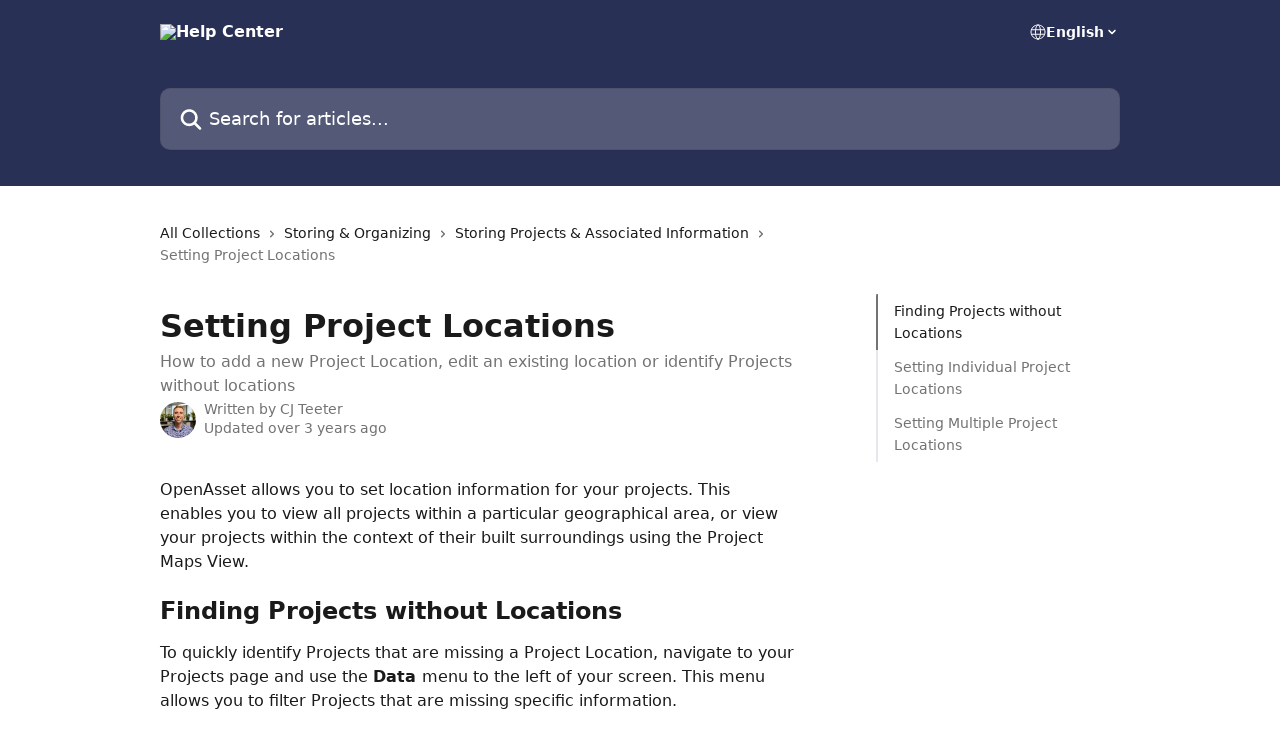

--- FILE ---
content_type: text/html; charset=utf-8
request_url: https://success.openasset.com/en/articles/3045955-setting-project-locations
body_size: 15561
content:
<!DOCTYPE html><html lang="en"><head><meta charSet="utf-8" data-next-head=""/><title data-next-head="">Setting Project Locations | Help Center</title><meta property="og:title" content="Setting Project Locations | Help Center" data-next-head=""/><meta name="twitter:title" content="Setting Project Locations | Help Center" data-next-head=""/><meta property="og:description" content="How to add a new Project Location, edit an existing location or identify Projects without locations" data-next-head=""/><meta name="twitter:description" content="How to add a new Project Location, edit an existing location or identify Projects without locations" data-next-head=""/><meta name="description" content="How to add a new Project Location, edit an existing location or identify Projects without locations" data-next-head=""/><meta property="og:type" content="article" data-next-head=""/><meta name="robots" content="all" data-next-head=""/><meta name="viewport" content="width=device-width, initial-scale=1" data-next-head=""/><link href="https://intercom.help/openasset/assets/favicon" rel="icon" data-next-head=""/><link rel="canonical" href="https://success.openasset.com/en/articles/3045955-setting-project-locations" data-next-head=""/><link rel="alternate" href="https://success.openasset.com/en/articles/3045955-setting-project-locations" hrefLang="en" data-next-head=""/><link rel="alternate" href="https://success.openasset.com/de/articles/3045955-projektstandorte-festlegen" hrefLang="de" data-next-head=""/><link rel="alternate" href="https://success.openasset.com/es/articles/3045955-establecer-las-ubicaciones-de-los-proyectos" hrefLang="es" data-next-head=""/><link rel="alternate" href="https://success.openasset.com/en/articles/3045955-setting-project-locations" hrefLang="x-default" data-next-head=""/><link nonce="45TuabiMEhWbfzftUxgbMpaHvh4pQWEa+ifeksNfSgQ=" rel="preload" href="https://static.intercomassets.com/_next/static/css/3141721a1e975790.css" as="style"/><link nonce="45TuabiMEhWbfzftUxgbMpaHvh4pQWEa+ifeksNfSgQ=" rel="stylesheet" href="https://static.intercomassets.com/_next/static/css/3141721a1e975790.css" data-n-g=""/><noscript data-n-css="45TuabiMEhWbfzftUxgbMpaHvh4pQWEa+ifeksNfSgQ="></noscript><script defer="" nonce="45TuabiMEhWbfzftUxgbMpaHvh4pQWEa+ifeksNfSgQ=" nomodule="" src="https://static.intercomassets.com/_next/static/chunks/polyfills-42372ed130431b0a.js"></script><script defer="" src="https://static.intercomassets.com/_next/static/chunks/7506.a4d4b38169fb1abb.js" nonce="45TuabiMEhWbfzftUxgbMpaHvh4pQWEa+ifeksNfSgQ="></script><script src="https://static.intercomassets.com/_next/static/chunks/webpack-bddfdcefc2f9fcc5.js" nonce="45TuabiMEhWbfzftUxgbMpaHvh4pQWEa+ifeksNfSgQ=" defer=""></script><script src="https://static.intercomassets.com/_next/static/chunks/framework-1f1b8d38c1d86c61.js" nonce="45TuabiMEhWbfzftUxgbMpaHvh4pQWEa+ifeksNfSgQ=" defer=""></script><script src="https://static.intercomassets.com/_next/static/chunks/main-867d51f9867933e7.js" nonce="45TuabiMEhWbfzftUxgbMpaHvh4pQWEa+ifeksNfSgQ=" defer=""></script><script src="https://static.intercomassets.com/_next/static/chunks/pages/_app-48cb5066bcd6f6c7.js" nonce="45TuabiMEhWbfzftUxgbMpaHvh4pQWEa+ifeksNfSgQ=" defer=""></script><script src="https://static.intercomassets.com/_next/static/chunks/d0502abb-aa607f45f5026044.js" nonce="45TuabiMEhWbfzftUxgbMpaHvh4pQWEa+ifeksNfSgQ=" defer=""></script><script src="https://static.intercomassets.com/_next/static/chunks/6190-ef428f6633b5a03f.js" nonce="45TuabiMEhWbfzftUxgbMpaHvh4pQWEa+ifeksNfSgQ=" defer=""></script><script src="https://static.intercomassets.com/_next/static/chunks/5729-6d79ddfe1353a77c.js" nonce="45TuabiMEhWbfzftUxgbMpaHvh4pQWEa+ifeksNfSgQ=" defer=""></script><script src="https://static.intercomassets.com/_next/static/chunks/296-7834dcf3444315af.js" nonce="45TuabiMEhWbfzftUxgbMpaHvh4pQWEa+ifeksNfSgQ=" defer=""></script><script src="https://static.intercomassets.com/_next/static/chunks/4835-9db7cd232aae5617.js" nonce="45TuabiMEhWbfzftUxgbMpaHvh4pQWEa+ifeksNfSgQ=" defer=""></script><script src="https://static.intercomassets.com/_next/static/chunks/2735-8954effe331a5dbf.js" nonce="45TuabiMEhWbfzftUxgbMpaHvh4pQWEa+ifeksNfSgQ=" defer=""></script><script src="https://static.intercomassets.com/_next/static/chunks/pages/%5BhelpCenterIdentifier%5D/%5Blocale%5D/articles/%5BarticleSlug%5D-cb17d809302ca462.js" nonce="45TuabiMEhWbfzftUxgbMpaHvh4pQWEa+ifeksNfSgQ=" defer=""></script><script src="https://static.intercomassets.com/_next/static/owCM6oqJUAqxAIiAh7wdD/_buildManifest.js" nonce="45TuabiMEhWbfzftUxgbMpaHvh4pQWEa+ifeksNfSgQ=" defer=""></script><script src="https://static.intercomassets.com/_next/static/owCM6oqJUAqxAIiAh7wdD/_ssgManifest.js" nonce="45TuabiMEhWbfzftUxgbMpaHvh4pQWEa+ifeksNfSgQ=" defer=""></script><meta name="sentry-trace" content="7e57c10328dcdc0cdf65ff1360f94b2e-af02f67b509fd23f-0"/><meta name="baggage" content="sentry-environment=production,sentry-release=26d76f7c84b09204ce798b2e4a56b669913ab165,sentry-public_key=187f842308a64dea9f1f64d4b1b9c298,sentry-trace_id=7e57c10328dcdc0cdf65ff1360f94b2e,sentry-org_id=2129,sentry-sampled=false,sentry-sample_rand=0.870538876055954,sentry-sample_rate=0"/><style id="__jsx-3395842445">:root{--body-bg: rgb(255, 255, 255);
--body-image: none;
--body-bg-rgb: 255, 255, 255;
--body-border: rgb(230, 230, 230);
--body-primary-color: #1a1a1a;
--body-secondary-color: #737373;
--body-reaction-bg: rgb(242, 242, 242);
--body-reaction-text-color: rgb(64, 64, 64);
--body-toc-active-border: #737373;
--body-toc-inactive-border: #f2f2f2;
--body-toc-inactive-color: #737373;
--body-toc-active-font-weight: 400;
--body-table-border: rgb(204, 204, 204);
--body-color: hsl(0, 0%, 0%);
--footer-bg: rgb(255, 255, 255);
--footer-image: none;
--footer-border: rgb(230, 230, 230);
--footer-color: hsl(211, 10%, 61%);
--header-bg: rgb(41, 48, 85);
--header-image: none;
--header-color: hsl(0, 0%, 100%);
--collection-card-bg: rgb(255, 255, 255);
--collection-card-image: none;
--collection-card-color: hsl(221, 11%, 29%);
--card-bg: rgb(255, 255, 255);
--card-border-color: rgb(230, 230, 230);
--card-border-inner-radius: 6px;
--card-border-radius: 8px;
--card-shadow: 0 1px 2px 0 rgb(0 0 0 / 0.05);
--search-bar-border-radius: 10px;
--search-bar-width: 100%;
--ticket-blue-bg-color: #dce1f9;
--ticket-blue-text-color: #334bfa;
--ticket-green-bg-color: #d7efdc;
--ticket-green-text-color: #0f7134;
--ticket-orange-bg-color: #ffebdb;
--ticket-orange-text-color: #b24d00;
--ticket-red-bg-color: #ffdbdb;
--ticket-red-text-color: #df2020;
--header-height: 245px;
--header-subheader-background-color: #000000;
--header-subheader-font-color: #FFFFFF;
--content-block-bg: rgb(255, 255, 255);
--content-block-image: none;
--content-block-color: hsl(0, 0%, 10%);
--content-block-button-bg: rgb(51, 75, 250);
--content-block-button-image: none;
--content-block-button-color: hsl(0, 0%, 100%);
--content-block-button-radius: 6px;
--primary-color: hsl(221, 11%, 29%);
--primary-color-alpha-10: hsla(221, 11%, 29%, 0.1);
--primary-color-alpha-60: hsla(221, 11%, 29%, 0.6);
--text-on-primary-color: #ffffff}</style><style id="__jsx-1611979459">:root{--font-family-primary: system-ui, "Segoe UI", "Roboto", "Helvetica", "Arial", sans-serif, "Apple Color Emoji", "Segoe UI Emoji", "Segoe UI Symbol"}</style><style id="__jsx-2466147061">:root{--font-family-secondary: system-ui, "Segoe UI", "Roboto", "Helvetica", "Arial", sans-serif, "Apple Color Emoji", "Segoe UI Emoji", "Segoe UI Symbol"}</style><style id="__jsx-cf6f0ea00fa5c760">.fade-background.jsx-cf6f0ea00fa5c760{background:radial-gradient(333.38%100%at 50%0%,rgba(var(--body-bg-rgb),0)0%,rgba(var(--body-bg-rgb),.00925356)11.67%,rgba(var(--body-bg-rgb),.0337355)21.17%,rgba(var(--body-bg-rgb),.0718242)28.85%,rgba(var(--body-bg-rgb),.121898)35.03%,rgba(var(--body-bg-rgb),.182336)40.05%,rgba(var(--body-bg-rgb),.251516)44.25%,rgba(var(--body-bg-rgb),.327818)47.96%,rgba(var(--body-bg-rgb),.409618)51.51%,rgba(var(--body-bg-rgb),.495297)55.23%,rgba(var(--body-bg-rgb),.583232)59.47%,rgba(var(--body-bg-rgb),.671801)64.55%,rgba(var(--body-bg-rgb),.759385)70.81%,rgba(var(--body-bg-rgb),.84436)78.58%,rgba(var(--body-bg-rgb),.9551)88.2%,rgba(var(--body-bg-rgb),1)100%),var(--header-image),var(--header-bg);background-size:cover;background-position-x:center}</style><style id="__jsx-27f84a20f81f6ce9">.table-of-contents::-webkit-scrollbar{width:8px}.table-of-contents::-webkit-scrollbar-thumb{background-color:#f2f2f2;border-radius:8px}</style><style id="__jsx-a49d9ef8a9865a27">.table_of_contents.jsx-a49d9ef8a9865a27{max-width:260px;min-width:260px}</style><style id="__jsx-62724fba150252e0">.related_articles section a{color:initial}</style><style id="__jsx-4bed0c08ce36899e">.article_body a:not(.intercom-h2b-button){color:var(--primary-color)}article a.intercom-h2b-button{background-color:var(--primary-color);border:0}.zendesk-article table{overflow-x:scroll!important;display:block!important;height:auto!important}.intercom-interblocks-unordered-nested-list ul,.intercom-interblocks-ordered-nested-list ol{margin-top:16px;margin-bottom:16px}.intercom-interblocks-unordered-nested-list ul .intercom-interblocks-unordered-nested-list ul,.intercom-interblocks-unordered-nested-list ul .intercom-interblocks-ordered-nested-list ol,.intercom-interblocks-ordered-nested-list ol .intercom-interblocks-ordered-nested-list ol,.intercom-interblocks-ordered-nested-list ol .intercom-interblocks-unordered-nested-list ul{margin-top:0;margin-bottom:0}.intercom-interblocks-image a:focus{outline-offset:3px}</style></head><body><div id="__next"><div dir="ltr" class="h-full w-full"><a href="#main-content" class="sr-only font-bold text-header-color focus:not-sr-only focus:absolute focus:left-4 focus:top-4 focus:z-50" aria-roledescription="Link, Press control-option-right-arrow to exit">Skip to main content</a><main class="header__lite"><header id="header" data-testid="header" class="jsx-cf6f0ea00fa5c760 flex flex-col text-header-color"><div class="jsx-cf6f0ea00fa5c760 relative flex grow flex-col mb-9 bg-header-bg bg-header-image bg-cover bg-center pb-9"><div id="sr-announcement" aria-live="polite" class="jsx-cf6f0ea00fa5c760 sr-only"></div><div class="jsx-cf6f0ea00fa5c760 flex h-full flex-col items-center marker:shrink-0"><section class="relative flex w-full flex-col mb-6 pb-6"><div class="header__meta_wrapper flex justify-center px-5 pt-6 leading-none sm:px-10"><div class="flex items-center w-240" data-testid="subheader-container"><div class="mo__body header__site_name"><div class="header__logo"><a href="/en/"><img src="https://downloads.intercomcdn.com/i/o/m4bn23d4/756976/2349e8a70382b31006b57014bb7a/104cbcee60cf39853fee210148519069.png" height="240" alt="Help Center"/></a></div></div><div><div class="flex items-center font-semibold"><div class="flex items-center md:hidden" data-testid="small-screen-children"><button class="flex items-center border-none bg-transparent px-1.5" data-testid="hamburger-menu-button" aria-label="Open menu"><svg width="24" height="24" viewBox="0 0 16 16" xmlns="http://www.w3.org/2000/svg" class="fill-current"><path d="M1.86861 2C1.38889 2 1 2.3806 1 2.85008C1 3.31957 1.38889 3.70017 1.86861 3.70017H14.1314C14.6111 3.70017 15 3.31957 15 2.85008C15 2.3806 14.6111 2 14.1314 2H1.86861Z"></path><path d="M1 8C1 7.53051 1.38889 7.14992 1.86861 7.14992H14.1314C14.6111 7.14992 15 7.53051 15 8C15 8.46949 14.6111 8.85008 14.1314 8.85008H1.86861C1.38889 8.85008 1 8.46949 1 8Z"></path><path d="M1 13.1499C1 12.6804 1.38889 12.2998 1.86861 12.2998H14.1314C14.6111 12.2998 15 12.6804 15 13.1499C15 13.6194 14.6111 14 14.1314 14H1.86861C1.38889 14 1 13.6194 1 13.1499Z"></path></svg></button><div class="fixed right-0 top-0 z-50 h-full w-full hidden" data-testid="hamburger-menu"><div class="flex h-full w-full justify-end bg-black bg-opacity-30"><div class="flex h-fit w-full flex-col bg-white opacity-100 sm:h-full sm:w-1/2"><button class="text-body-font flex items-center self-end border-none bg-transparent pr-6 pt-6" data-testid="hamburger-menu-close-button" aria-label="Close menu"><svg width="24" height="24" viewBox="0 0 16 16" xmlns="http://www.w3.org/2000/svg"><path d="M3.5097 3.5097C3.84165 3.17776 4.37984 3.17776 4.71178 3.5097L7.99983 6.79775L11.2879 3.5097C11.6198 3.17776 12.158 3.17776 12.49 3.5097C12.8219 3.84165 12.8219 4.37984 12.49 4.71178L9.20191 7.99983L12.49 11.2879C12.8219 11.6198 12.8219 12.158 12.49 12.49C12.158 12.8219 11.6198 12.8219 11.2879 12.49L7.99983 9.20191L4.71178 12.49C4.37984 12.8219 3.84165 12.8219 3.5097 12.49C3.17776 12.158 3.17776 11.6198 3.5097 11.2879L6.79775 7.99983L3.5097 4.71178C3.17776 4.37984 3.17776 3.84165 3.5097 3.5097Z"></path></svg></button><nav class="flex flex-col pl-4 text-black"><div class="relative cursor-pointer has-[:focus]:outline"><select class="peer absolute z-10 block h-6 w-full cursor-pointer opacity-0 md:text-base" aria-label="Change language" id="language-selector"><option value="/en/articles/3045955-setting-project-locations" class="text-black" selected="">English</option><option value="/de/articles/3045955-projektstandorte-festlegen" class="text-black">Deutsch</option><option value="/es/articles/3045955-establecer-las-ubicaciones-de-los-proyectos" class="text-black">Español</option></select><div class="mb-10 ml-5 flex items-center gap-1 text-md hover:opacity-80 peer-hover:opacity-80 md:m-0 md:ml-3 md:text-base" aria-hidden="true"><svg id="locale-picker-globe" width="16" height="16" viewBox="0 0 16 16" fill="none" xmlns="http://www.w3.org/2000/svg" class="shrink-0" aria-hidden="true"><path d="M8 15C11.866 15 15 11.866 15 8C15 4.13401 11.866 1 8 1C4.13401 1 1 4.13401 1 8C1 11.866 4.13401 15 8 15Z" stroke="currentColor" stroke-linecap="round" stroke-linejoin="round"></path><path d="M8 15C9.39949 15 10.534 11.866 10.534 8C10.534 4.13401 9.39949 1 8 1C6.60051 1 5.466 4.13401 5.466 8C5.466 11.866 6.60051 15 8 15Z" stroke="currentColor" stroke-linecap="round" stroke-linejoin="round"></path><path d="M1.448 5.75989H14.524" stroke="currentColor" stroke-linecap="round" stroke-linejoin="round"></path><path d="M1.448 10.2402H14.524" stroke="currentColor" stroke-linecap="round" stroke-linejoin="round"></path></svg>English<svg id="locale-picker-arrow" width="16" height="16" viewBox="0 0 16 16" fill="none" xmlns="http://www.w3.org/2000/svg" class="shrink-0" aria-hidden="true"><path d="M5 6.5L8.00093 9.5L11 6.50187" stroke="currentColor" stroke-width="1.5" stroke-linecap="round" stroke-linejoin="round"></path></svg></div></div></nav></div></div></div></div><nav class="hidden items-center md:flex" data-testid="large-screen-children"><div class="relative cursor-pointer has-[:focus]:outline"><select class="peer absolute z-10 block h-6 w-full cursor-pointer opacity-0 md:text-base" aria-label="Change language" id="language-selector"><option value="/en/articles/3045955-setting-project-locations" class="text-black" selected="">English</option><option value="/de/articles/3045955-projektstandorte-festlegen" class="text-black">Deutsch</option><option value="/es/articles/3045955-establecer-las-ubicaciones-de-los-proyectos" class="text-black">Español</option></select><div class="mb-10 ml-5 flex items-center gap-1 text-md hover:opacity-80 peer-hover:opacity-80 md:m-0 md:ml-3 md:text-base" aria-hidden="true"><svg id="locale-picker-globe" width="16" height="16" viewBox="0 0 16 16" fill="none" xmlns="http://www.w3.org/2000/svg" class="shrink-0" aria-hidden="true"><path d="M8 15C11.866 15 15 11.866 15 8C15 4.13401 11.866 1 8 1C4.13401 1 1 4.13401 1 8C1 11.866 4.13401 15 8 15Z" stroke="currentColor" stroke-linecap="round" stroke-linejoin="round"></path><path d="M8 15C9.39949 15 10.534 11.866 10.534 8C10.534 4.13401 9.39949 1 8 1C6.60051 1 5.466 4.13401 5.466 8C5.466 11.866 6.60051 15 8 15Z" stroke="currentColor" stroke-linecap="round" stroke-linejoin="round"></path><path d="M1.448 5.75989H14.524" stroke="currentColor" stroke-linecap="round" stroke-linejoin="round"></path><path d="M1.448 10.2402H14.524" stroke="currentColor" stroke-linecap="round" stroke-linejoin="round"></path></svg>English<svg id="locale-picker-arrow" width="16" height="16" viewBox="0 0 16 16" fill="none" xmlns="http://www.w3.org/2000/svg" class="shrink-0" aria-hidden="true"><path d="M5 6.5L8.00093 9.5L11 6.50187" stroke="currentColor" stroke-width="1.5" stroke-linecap="round" stroke-linejoin="round"></path></svg></div></div></nav></div></div></div></div></section><section class="relative mx-5 flex h-full w-full flex-col items-center px-5 sm:px-10"><div class="flex h-full max-w-full flex-col w-240 justify-end" data-testid="main-header-container"><div id="search-bar" class="relative w-full"><form action="/en/" autoComplete="off"><div class="flex w-full flex-col items-start"><div class="relative flex w-full sm:w-search-bar"><label for="search-input" class="sr-only">Search for articles...</label><input id="search-input" type="text" autoComplete="off" class="peer w-full rounded-search-bar border border-black-alpha-8 bg-white-alpha-20 p-4 ps-12 font-secondary text-lg text-header-color shadow-search-bar outline-none transition ease-linear placeholder:text-header-color hover:bg-white-alpha-27 hover:shadow-search-bar-hover focus:border-transparent focus:bg-white focus:text-black-10 focus:shadow-search-bar-focused placeholder:focus:text-black-45" placeholder="Search for articles..." name="q" aria-label="Search for articles..." value=""/><div class="absolute inset-y-0 start-0 flex items-center fill-header-color peer-focus-visible:fill-black-45 pointer-events-none ps-5"><svg width="22" height="21" viewBox="0 0 22 21" xmlns="http://www.w3.org/2000/svg" class="fill-inherit" aria-hidden="true"><path fill-rule="evenodd" clip-rule="evenodd" d="M3.27485 8.7001C3.27485 5.42781 5.92757 2.7751 9.19985 2.7751C12.4721 2.7751 15.1249 5.42781 15.1249 8.7001C15.1249 11.9724 12.4721 14.6251 9.19985 14.6251C5.92757 14.6251 3.27485 11.9724 3.27485 8.7001ZM9.19985 0.225098C4.51924 0.225098 0.724854 4.01948 0.724854 8.7001C0.724854 13.3807 4.51924 17.1751 9.19985 17.1751C11.0802 17.1751 12.8176 16.5627 14.2234 15.5265L19.0981 20.4013C19.5961 20.8992 20.4033 20.8992 20.9013 20.4013C21.3992 19.9033 21.3992 19.0961 20.9013 18.5981L16.0264 13.7233C17.0625 12.3176 17.6749 10.5804 17.6749 8.7001C17.6749 4.01948 13.8805 0.225098 9.19985 0.225098Z"></path></svg></div></div></div></form></div></div></section></div></div></header><div class="z-1 flex shrink-0 grow basis-auto justify-center px-5 sm:px-10"><section data-testid="main-content" id="main-content" class="max-w-full w-240"><section data-testid="article-section" class="section section__article"><div class="flex-row-reverse justify-between flex"><div class="jsx-a49d9ef8a9865a27 w-61 sticky top-8 ml-7 max-w-61 self-start max-lg:hidden mt-16"><div class="jsx-27f84a20f81f6ce9 table-of-contents max-h-[calc(100vh-96px)] overflow-y-auto rounded-2xl text-body-primary-color hover:text-primary max-lg:border max-lg:border-solid max-lg:border-body-border max-lg:shadow-solid-1"><div data-testid="toc-dropdown" class="jsx-27f84a20f81f6ce9 hidden cursor-pointer justify-between border-b max-lg:flex max-lg:flex-row max-lg:border-x-0 max-lg:border-t-0 max-lg:border-solid max-lg:border-b-body-border"><div class="jsx-27f84a20f81f6ce9 my-2 max-lg:pl-4">Table of contents</div><div class="jsx-27f84a20f81f6ce9 "><svg class="ml-2 mr-4 mt-3 transition-transform" transform="rotate(180)" width="16" height="16" fill="none" xmlns="http://www.w3.org/2000/svg"><path fill-rule="evenodd" clip-rule="evenodd" d="M3.93353 5.93451C4.24595 5.62209 4.75248 5.62209 5.0649 5.93451L7.99922 8.86882L10.9335 5.93451C11.246 5.62209 11.7525 5.62209 12.0649 5.93451C12.3773 6.24693 12.3773 6.75346 12.0649 7.06588L8.5649 10.5659C8.25249 10.8783 7.74595 10.8783 7.43353 10.5659L3.93353 7.06588C3.62111 6.75346 3.62111 6.24693 3.93353 5.93451Z" fill="currentColor"></path></svg></div></div><div data-testid="toc-body" class="jsx-27f84a20f81f6ce9 my-2"><section data-testid="toc-section-0" class="jsx-27f84a20f81f6ce9 flex border-y-0 border-e-0 border-s-2 border-solid py-1.5 max-lg:border-none border-body-toc-active-border px-4"><a id="#finding-projects-without-locations" href="#finding-projects-without-locations" data-testid="toc-link-0" class="jsx-27f84a20f81f6ce9 w-full no-underline hover:text-body-primary-color max-lg:inline-block max-lg:text-body-primary-color max-lg:hover:text-primary lg:text-base font-toc-active text-body-primary-color"></a></section><section data-testid="toc-section-1" class="jsx-27f84a20f81f6ce9 flex border-y-0 border-e-0 border-s-2 border-solid py-1.5 max-lg:border-none px-4"><a id="#setting-individual-project-locations" href="#setting-individual-project-locations" data-testid="toc-link-1" class="jsx-27f84a20f81f6ce9 w-full no-underline hover:text-body-primary-color max-lg:inline-block max-lg:text-body-primary-color max-lg:hover:text-primary lg:text-base text-body-toc-inactive-color"></a></section><section data-testid="toc-section-2" class="jsx-27f84a20f81f6ce9 flex border-y-0 border-e-0 border-s-2 border-solid py-1.5 max-lg:border-none px-4"><a id="#setting-multiple-project-locations" href="#setting-multiple-project-locations" data-testid="toc-link-2" class="jsx-27f84a20f81f6ce9 w-full no-underline hover:text-body-primary-color max-lg:inline-block max-lg:text-body-primary-color max-lg:hover:text-primary lg:text-base text-body-toc-inactive-color"></a></section></div></div></div><div class="relative z-3 w-full lg:max-w-160 "><div class="flex pb-6 max-md:pb-2 lg:max-w-160"><div tabindex="-1" class="focus:outline-none"><div class="flex flex-wrap items-baseline pb-4 text-base" tabindex="0" role="navigation" aria-label="Breadcrumb"><a href="/en/" class="pr-2 text-body-primary-color no-underline hover:text-body-secondary-color">All Collections</a><div class="pr-2" aria-hidden="true"><svg width="6" height="10" viewBox="0 0 6 10" class="block h-2 w-2 fill-body-secondary-color rtl:rotate-180" xmlns="http://www.w3.org/2000/svg"><path fill-rule="evenodd" clip-rule="evenodd" d="M0.648862 0.898862C0.316916 1.23081 0.316916 1.769 0.648862 2.10094L3.54782 4.9999L0.648862 7.89886C0.316916 8.23081 0.316917 8.769 0.648862 9.10094C0.980808 9.43289 1.519 9.43289 1.85094 9.10094L5.35094 5.60094C5.68289 5.269 5.68289 4.73081 5.35094 4.39886L1.85094 0.898862C1.519 0.566916 0.980807 0.566916 0.648862 0.898862Z"></path></svg></div><a href="https://success.openasset.com/en/collections/1633684-storing-organizing" class="pr-2 text-body-primary-color no-underline hover:text-body-secondary-color" data-testid="breadcrumb-0">Storing &amp; Organizing</a><div class="pr-2" aria-hidden="true"><svg width="6" height="10" viewBox="0 0 6 10" class="block h-2 w-2 fill-body-secondary-color rtl:rotate-180" xmlns="http://www.w3.org/2000/svg"><path fill-rule="evenodd" clip-rule="evenodd" d="M0.648862 0.898862C0.316916 1.23081 0.316916 1.769 0.648862 2.10094L3.54782 4.9999L0.648862 7.89886C0.316916 8.23081 0.316917 8.769 0.648862 9.10094C0.980808 9.43289 1.519 9.43289 1.85094 9.10094L5.35094 5.60094C5.68289 5.269 5.68289 4.73081 5.35094 4.39886L1.85094 0.898862C1.519 0.566916 0.980807 0.566916 0.648862 0.898862Z"></path></svg></div><a href="https://success.openasset.com/en/collections/1669830-storing-projects-associated-information" class="pr-2 text-body-primary-color no-underline hover:text-body-secondary-color" data-testid="breadcrumb-1">Storing Projects &amp; Associated Information</a><div class="pr-2" aria-hidden="true"><svg width="6" height="10" viewBox="0 0 6 10" class="block h-2 w-2 fill-body-secondary-color rtl:rotate-180" xmlns="http://www.w3.org/2000/svg"><path fill-rule="evenodd" clip-rule="evenodd" d="M0.648862 0.898862C0.316916 1.23081 0.316916 1.769 0.648862 2.10094L3.54782 4.9999L0.648862 7.89886C0.316916 8.23081 0.316917 8.769 0.648862 9.10094C0.980808 9.43289 1.519 9.43289 1.85094 9.10094L5.35094 5.60094C5.68289 5.269 5.68289 4.73081 5.35094 4.39886L1.85094 0.898862C1.519 0.566916 0.980807 0.566916 0.648862 0.898862Z"></path></svg></div><div class="text-body-secondary-color">Setting Project Locations</div></div></div></div><div class=""><div class="article intercom-force-break"><div class="mb-10 max-lg:mb-6"><div class="flex flex-col gap-4"><div class="flex flex-col"><h1 class="mb-1 font-primary text-2xl font-bold leading-10 text-body-primary-color">Setting Project Locations</h1><div class="text-md font-normal leading-normal text-body-secondary-color"><p>How to add a new Project Location, edit an existing location or identify Projects without locations</p></div></div><div class="avatar"><div class="avatar__photo"><img width="24" height="24" src="https://static.intercomassets.com/avatars/5823971/square_128/1758653275379-1760038098.jpeg" alt="CJ Teeter avatar" class="inline-flex items-center justify-center rounded-full bg-primary text-lg font-bold leading-6 text-primary-text shadow-solid-2 shadow-body-bg [&amp;:nth-child(n+2)]:hidden lg:[&amp;:nth-child(n+2)]:inline-flex h-8 w-8 sm:h-9 sm:w-9"/></div><div class="avatar__info -mt-0.5 text-base"><span class="text-body-secondary-color"><div>Written by <span>CJ Teeter</span></div> <!-- -->Updated over 3 years ago</span></div></div></div></div><div class="jsx-4bed0c08ce36899e flex-col"><div class="jsx-4bed0c08ce36899e mb-7 ml-0 text-md max-messenger:mb-6 lg:hidden"><div class="jsx-27f84a20f81f6ce9 table-of-contents max-h-[calc(100vh-96px)] overflow-y-auto rounded-2xl text-body-primary-color hover:text-primary max-lg:border max-lg:border-solid max-lg:border-body-border max-lg:shadow-solid-1"><div data-testid="toc-dropdown" class="jsx-27f84a20f81f6ce9 hidden cursor-pointer justify-between border-b max-lg:flex max-lg:flex-row max-lg:border-x-0 max-lg:border-t-0 max-lg:border-solid max-lg:border-b-body-border border-b-0"><div class="jsx-27f84a20f81f6ce9 my-2 max-lg:pl-4">Table of contents</div><div class="jsx-27f84a20f81f6ce9 "><svg class="ml-2 mr-4 mt-3 transition-transform" transform="" width="16" height="16" fill="none" xmlns="http://www.w3.org/2000/svg"><path fill-rule="evenodd" clip-rule="evenodd" d="M3.93353 5.93451C4.24595 5.62209 4.75248 5.62209 5.0649 5.93451L7.99922 8.86882L10.9335 5.93451C11.246 5.62209 11.7525 5.62209 12.0649 5.93451C12.3773 6.24693 12.3773 6.75346 12.0649 7.06588L8.5649 10.5659C8.25249 10.8783 7.74595 10.8783 7.43353 10.5659L3.93353 7.06588C3.62111 6.75346 3.62111 6.24693 3.93353 5.93451Z" fill="currentColor"></path></svg></div></div><div data-testid="toc-body" class="jsx-27f84a20f81f6ce9 hidden my-2"><section data-testid="toc-section-0" class="jsx-27f84a20f81f6ce9 flex border-y-0 border-e-0 border-s-2 border-solid py-1.5 max-lg:border-none border-body-toc-active-border px-4"><a id="#finding-projects-without-locations" href="#finding-projects-without-locations" data-testid="toc-link-0" class="jsx-27f84a20f81f6ce9 w-full no-underline hover:text-body-primary-color max-lg:inline-block max-lg:text-body-primary-color max-lg:hover:text-primary lg:text-base font-toc-active text-body-primary-color"></a></section><section data-testid="toc-section-1" class="jsx-27f84a20f81f6ce9 flex border-y-0 border-e-0 border-s-2 border-solid py-1.5 max-lg:border-none px-4"><a id="#setting-individual-project-locations" href="#setting-individual-project-locations" data-testid="toc-link-1" class="jsx-27f84a20f81f6ce9 w-full no-underline hover:text-body-primary-color max-lg:inline-block max-lg:text-body-primary-color max-lg:hover:text-primary lg:text-base text-body-toc-inactive-color"></a></section><section data-testid="toc-section-2" class="jsx-27f84a20f81f6ce9 flex border-y-0 border-e-0 border-s-2 border-solid py-1.5 max-lg:border-none px-4"><a id="#setting-multiple-project-locations" href="#setting-multiple-project-locations" data-testid="toc-link-2" class="jsx-27f84a20f81f6ce9 w-full no-underline hover:text-body-primary-color max-lg:inline-block max-lg:text-body-primary-color max-lg:hover:text-primary lg:text-base text-body-toc-inactive-color"></a></section></div></div></div><div class="jsx-4bed0c08ce36899e article_body"><article class="jsx-4bed0c08ce36899e "><div class="intercom-interblocks-paragraph no-margin intercom-interblocks-align-left"><p>OpenAsset allows you to set location information for your projects. This enables you to view all projects within a particular geographical area, or view your projects within the context of their built surroundings using the Project Maps View.</p></div><div class="intercom-interblocks-paragraph no-margin intercom-interblocks-align-left"><p> </p></div><div class="intercom-interblocks-heading intercom-interblocks-align-left"><h1 id="finding-projects-without-locations">Finding Projects without Locations</h1></div><div class="intercom-interblocks-paragraph no-margin intercom-interblocks-align-left"><p>To quickly identify Projects that are missing a Project Location, navigate to your Projects page and use the <b>Data </b>menu to the left of your screen. This menu allows you to filter Projects that are missing specific information.</p></div><div class="intercom-interblocks-paragraph no-margin intercom-interblocks-align-left"><p> </p></div><div class="intercom-interblocks-image intercom-interblocks-align-left"><a href="https://downloads.intercomcdn.com/i/o/597256412/63d641df8bef2c8443e7aa6c/Screenshot+2022-10-13+at+11.42.46.png?expires=1768703400&amp;signature=63d5b1380bf47511804604e07f440d9d95ccb518715043c4bcf637610ff8cce0&amp;req=cSkgFMx4mYBdFb4f3HP0gAwxnNNwbJ6xamZ7ykvys9xISI2vt%2BUYMOjuOA3d%0AgmMOt2KYfZ6pz0V%2Fiw%3D%3D%0A" target="_blank" rel="noreferrer nofollow noopener"><img src="https://downloads.intercomcdn.com/i/o/597256412/63d641df8bef2c8443e7aa6c/Screenshot+2022-10-13+at+11.42.46.png?expires=1768703400&amp;signature=63d5b1380bf47511804604e07f440d9d95ccb518715043c4bcf637610ff8cce0&amp;req=cSkgFMx4mYBdFb4f3HP0gAwxnNNwbJ6xamZ7ykvys9xISI2vt%2BUYMOjuOA3d%0AgmMOt2KYfZ6pz0V%2Fiw%3D%3D%0A" width="1552" height="910"/></a></div><div class="intercom-interblocks-paragraph no-margin intercom-interblocks-align-left"><p>From this menu select &#x27;<b>Location</b>&#x27; and choose &#x27;<b>No Location</b>&#x27; from the drop-down menu.</p></div><div class="intercom-interblocks-paragraph no-margin intercom-interblocks-align-left"><p> </p></div><div class="intercom-interblocks-image intercom-interblocks-align-left"><a href="https://downloads.intercomcdn.com/i/o/597256506/85a996f6859900afb1f2f33f/Screenshot+2022-10-13+at+11.43.28.png?expires=1768703400&amp;signature=c0ffaf4df52942cdcd9ac10a969529f903b564fa046eb0116510a4e828b93ba5&amp;req=cSkgFMx4mIFZFb4f3HP0gHQCFNluDqkHDrKP6RMBfpWmcNwYMROaJPg%2BSsKo%0AUpyOy0pnM9jIqZz4sw%3D%3D%0A" target="_blank" rel="noreferrer nofollow noopener"><img src="https://downloads.intercomcdn.com/i/o/597256506/85a996f6859900afb1f2f33f/Screenshot+2022-10-13+at+11.43.28.png?expires=1768703400&amp;signature=c0ffaf4df52942cdcd9ac10a969529f903b564fa046eb0116510a4e828b93ba5&amp;req=cSkgFMx4mIFZFb4f3HP0gHQCFNluDqkHDrKP6RMBfpWmcNwYMROaJPg%2BSsKo%0AUpyOy0pnM9jIqZz4sw%3D%3D%0A" width="1152" height="750"/></a></div><div class="intercom-interblocks-paragraph no-margin intercom-interblocks-align-left"><p>All the projects displayed on your page will be those without locations set.</p></div><div class="intercom-interblocks-paragraph no-margin intercom-interblocks-align-left"><p> </p></div><div class="intercom-interblocks-heading intercom-interblocks-align-left"><h1 id="setting-individual-project-locations">Setting Individual Project Locations</h1></div><div class="intercom-interblocks-paragraph no-margin intercom-interblocks-align-left"><p>To set a project location, or edit an existing location, select the &#x27;<b>Location</b>&#x27; tab from the header menu of your chosen project.</p></div><div class="intercom-interblocks-paragraph no-margin intercom-interblocks-align-left"><p> </p></div><div class="intercom-interblocks-image intercom-interblocks-align-left"><a href="https://downloads.intercomcdn.com/i/o/597256592/4244f6bd7960195cb2e9c1f7/Screenshot+2022-10-13+at+11.43.50.png?expires=1768703400&amp;signature=9d9c06edf8f7aed4c10ce7ea462403a7f10972c9a97e66de643392967b610d8f&amp;req=cSkgFMx4mIhdFb4f3HP0gFz618IgKo2fxqBvhSjzFZhtWpaBD2%2F6hfm85iTI%0ArdzhFdTpoOb9oBqIuw%3D%3D%0A" target="_blank" rel="noreferrer nofollow noopener"><img src="https://downloads.intercomcdn.com/i/o/597256592/4244f6bd7960195cb2e9c1f7/Screenshot+2022-10-13+at+11.43.50.png?expires=1768703400&amp;signature=9d9c06edf8f7aed4c10ce7ea462403a7f10972c9a97e66de643392967b610d8f&amp;req=cSkgFMx4mIhdFb4f3HP0gFz618IgKo2fxqBvhSjzFZhtWpaBD2%2F6hfm85iTI%0ArdzhFdTpoOb9oBqIuw%3D%3D%0A" width="1552" height="910"/></a></div><div class="intercom-interblocks-paragraph no-margin intercom-interblocks-align-left"><p>Select the pencil icon to display the location menu. </p></div><div class="intercom-interblocks-paragraph no-margin intercom-interblocks-align-left"><p> </p></div><div class="intercom-interblocks-image intercom-interblocks-align-left"><a href="https://downloads.intercomcdn.com/i/o/597257014/943c2beee0a984522a3ed434/Screenshot+2022-10-13+at+11.46.42.png?expires=1768703400&amp;signature=bc5395fab6133abf93323737629708944e474af122450a793af2915dfe4587cf&amp;req=cSkgFMx5nYBbFb4f3HP0gPYriohmcEgF7%2FUvAKbqeFzHnS%2F149vMs3DgQrez%0AxyybLqmYVfn27K9q1g%3D%3D%0A" target="_blank" rel="noreferrer nofollow noopener"><img src="https://downloads.intercomcdn.com/i/o/597257014/943c2beee0a984522a3ed434/Screenshot+2022-10-13+at+11.46.42.png?expires=1768703400&amp;signature=bc5395fab6133abf93323737629708944e474af122450a793af2915dfe4587cf&amp;req=cSkgFMx5nYBbFb4f3HP0gPYriohmcEgF7%2FUvAKbqeFzHnS%2F149vMs3DgQrez%0AxyybLqmYVfn27K9q1g%3D%3D%0A" width="1252" height="994"/></a></div><div class="intercom-interblocks-paragraph no-margin intercom-interblocks-align-left"><p>Use the search menu to find the location of your project. You could try an address, zip code or the name of a building. Selecting a search result will drop a pin on the map and save the location.</p></div><div class="intercom-interblocks-paragraph no-margin intercom-interblocks-align-left"><p> </p></div><div class="intercom-interblocks-paragraph no-margin intercom-interblocks-align-left"><p><b><i>Note: </i></b>the name of your project will be entered into the search menu by default, but you must select a result to set the location.</p></div><div class="intercom-interblocks-paragraph no-margin intercom-interblocks-align-left"><p> </p></div><div class="intercom-interblocks-image intercom-interblocks-align-left"><a href="https://downloads.intercomcdn.com/i/o/597257172/d17cf2adc25c8fa692797f8f/Screenshot+2022-10-13+at+11.44.50.png?expires=1768703400&amp;signature=efce023a57cef9f0eb12085dc43b7d2da048b965c486bb334db47f995a3f0640&amp;req=cSkgFMx5nIZdFb4f3HP0gPRVUmbbBtdRLwZGj24eMESfTiyXffheMaH7zbOz%0A4aRWRHUtlzQwg1hWMw%3D%3D%0A" target="_blank" rel="noreferrer nofollow noopener"><img src="https://downloads.intercomcdn.com/i/o/597257172/d17cf2adc25c8fa692797f8f/Screenshot+2022-10-13+at+11.44.50.png?expires=1768703400&amp;signature=efce023a57cef9f0eb12085dc43b7d2da048b965c486bb334db47f995a3f0640&amp;req=cSkgFMx5nIZdFb4f3HP0gPRVUmbbBtdRLwZGj24eMESfTiyXffheMaH7zbOz%0A4aRWRHUtlzQwg1hWMw%3D%3D%0A" width="1552" height="910"/></a></div><div class="intercom-interblocks-paragraph no-margin intercom-interblocks-align-left"><p>If you are not happy with the precise location of the pin, you can drag it to where you would like it. If you’d like to set the location to another place you can search again.</p></div><div class="intercom-interblocks-paragraph no-margin intercom-interblocks-align-left"><p> </p></div><div class="intercom-interblocks-image intercom-interblocks-align-left"><a href="https://downloads.intercomcdn.com/i/o/198754612/b5f83a3e4069779a1431b167/YXHv1aXRJb.gif?expires=1768703400&amp;signature=c7993632e157e7e42a2701dc30520459e107cd692580418cad1adeb13599bc91&amp;req=dSkvEcx6m4BdFb4f3HP0gHtegVN8%2FJ3FYFhwiQ1ekJPb8Pr3FgMMAp5LHLLv%0AvPByMgxwMlcdl7hdMg%3D%3D%0A" target="_blank" rel="noreferrer nofollow noopener"><img src="https://downloads.intercomcdn.com/i/o/198754612/b5f83a3e4069779a1431b167/YXHv1aXRJb.gif?expires=1768703400&amp;signature=c7993632e157e7e42a2701dc30520459e107cd692580418cad1adeb13599bc91&amp;req=dSkvEcx6m4BdFb4f3HP0gHtegVN8%2FJ3FYFhwiQ1ekJPb8Pr3FgMMAp5LHLLv%0AvPByMgxwMlcdl7hdMg%3D%3D%0A" width="956" height="523"/></a></div><div class="intercom-interblocks-paragraph no-margin intercom-interblocks-align-left"><p> </p></div><div class="intercom-interblocks-heading intercom-interblocks-align-left"><h1 id="setting-multiple-project-locations">Setting Multiple Project Locations</h1></div><div class="intercom-interblocks-paragraph no-margin intercom-interblocks-align-left"><p>Once you have filtered projects by those with &#x27;<b>No Location</b>&#x27;, you can paginate through the filtered projects to quickly set locations for multiple projects without navigating away from the <b>Location</b> page.</p></div><div class="intercom-interblocks-paragraph no-margin intercom-interblocks-align-left"><p> </p></div><div class="intercom-interblocks-image intercom-interblocks-align-left"><a href="https://downloads.intercomcdn.com/i/o/597257287/0bac7aa2d256b581b1717723/Screenshot+2022-10-13+at+11.45.15.png?expires=1768703400&amp;signature=289dc6203f06f1ddc0f131e8458dc9e61e091ee69056db7ddf90f9536f8734bc&amp;req=cSkgFMx5n4lYFb4f3HP0gBSz8lZ2vbRqkIJESC3MsMMxDdHoi50j6%2FoquceP%0AQw%2B6cTqXkjGUpm2Wmg%3D%3D%0A" target="_blank" rel="noreferrer nofollow noopener"><img src="https://downloads.intercomcdn.com/i/o/597257287/0bac7aa2d256b581b1717723/Screenshot+2022-10-13+at+11.45.15.png?expires=1768703400&amp;signature=289dc6203f06f1ddc0f131e8458dc9e61e091ee69056db7ddf90f9536f8734bc&amp;req=cSkgFMx5n4lYFb4f3HP0gBSz8lZ2vbRqkIJESC3MsMMxDdHoi50j6%2FoquceP%0AQw%2B6cTqXkjGUpm2Wmg%3D%3D%0A" width="1552" height="910"/></a></div><div class="intercom-interblocks-paragraph no-margin intercom-interblocks-align-left"><p> </p></div><div class="intercom-interblocks-paragraph no-margin intercom-interblocks-align-left"><p> </p></div><section class="jsx-62724fba150252e0 related_articles my-6"><hr class="jsx-62724fba150252e0 my-6 sm:my-8"/><div class="jsx-62724fba150252e0 mb-3 text-xl font-bold">Related Articles</div><section class="flex flex-col rounded-card border border-solid border-card-border bg-card-bg p-2 sm:p-3"><a class="duration-250 group/article flex flex-row justify-between gap-2 py-2 no-underline transition ease-linear hover:bg-primary-alpha-10 hover:text-primary sm:rounded-card-inner sm:py-3 rounded-card-inner px-3" href="https://success.openasset.com/en/articles/3008596-editing-project-information" data-testid="article-link"><div class="flex flex-col p-0"><span class="m-0 text-md text-body-primary-color group-hover/article:text-primary">Editing Project Information</span></div><div class="flex shrink-0 flex-col justify-center p-0"><svg class="block h-4 w-4 text-primary ltr:-rotate-90 rtl:rotate-90" fill="currentColor" viewBox="0 0 20 20" xmlns="http://www.w3.org/2000/svg"><path fill-rule="evenodd" d="M5.293 7.293a1 1 0 011.414 0L10 10.586l3.293-3.293a1 1 0 111.414 1.414l-4 4a1 1 0 01-1.414 0l-4-4a1 1 0 010-1.414z" clip-rule="evenodd"></path></svg></div></a><a class="duration-250 group/article flex flex-row justify-between gap-2 py-2 no-underline transition ease-linear hover:bg-primary-alpha-10 hover:text-primary sm:rounded-card-inner sm:py-3 rounded-card-inner px-3" href="https://success.openasset.com/en/articles/3043403-editing-project-keywords" data-testid="article-link"><div class="flex flex-col p-0"><span class="m-0 text-md text-body-primary-color group-hover/article:text-primary">Editing Project Keywords</span></div><div class="flex shrink-0 flex-col justify-center p-0"><svg class="block h-4 w-4 text-primary ltr:-rotate-90 rtl:rotate-90" fill="currentColor" viewBox="0 0 20 20" xmlns="http://www.w3.org/2000/svg"><path fill-rule="evenodd" d="M5.293 7.293a1 1 0 011.414 0L10 10.586l3.293-3.293a1 1 0 111.414 1.414l-4 4a1 1 0 01-1.414 0l-4-4a1 1 0 010-1.414z" clip-rule="evenodd"></path></svg></div></a><a class="duration-250 group/article flex flex-row justify-between gap-2 py-2 no-underline transition ease-linear hover:bg-primary-alpha-10 hover:text-primary sm:rounded-card-inner sm:py-3 rounded-card-inner px-3" href="https://success.openasset.com/en/articles/3046172-setting-project-hero-images" data-testid="article-link"><div class="flex flex-col p-0"><span class="m-0 text-md text-body-primary-color group-hover/article:text-primary">Setting Project Hero Images</span></div><div class="flex shrink-0 flex-col justify-center p-0"><svg class="block h-4 w-4 text-primary ltr:-rotate-90 rtl:rotate-90" fill="currentColor" viewBox="0 0 20 20" xmlns="http://www.w3.org/2000/svg"><path fill-rule="evenodd" d="M5.293 7.293a1 1 0 011.414 0L10 10.586l3.293-3.293a1 1 0 111.414 1.414l-4 4a1 1 0 01-1.414 0l-4-4a1 1 0 010-1.414z" clip-rule="evenodd"></path></svg></div></a><a class="duration-250 group/article flex flex-row justify-between gap-2 py-2 no-underline transition ease-linear hover:bg-primary-alpha-10 hover:text-primary sm:rounded-card-inner sm:py-3 rounded-card-inner px-3" href="https://success.openasset.com/en/articles/3054644-setting-project-roles-for-employees" data-testid="article-link"><div class="flex flex-col p-0"><span class="m-0 text-md text-body-primary-color group-hover/article:text-primary">Setting Project Roles for Employees</span></div><div class="flex shrink-0 flex-col justify-center p-0"><svg class="block h-4 w-4 text-primary ltr:-rotate-90 rtl:rotate-90" fill="currentColor" viewBox="0 0 20 20" xmlns="http://www.w3.org/2000/svg"><path fill-rule="evenodd" d="M5.293 7.293a1 1 0 011.414 0L10 10.586l3.293-3.293a1 1 0 111.414 1.414l-4 4a1 1 0 01-1.414 0l-4-4a1 1 0 010-1.414z" clip-rule="evenodd"></path></svg></div></a><a class="duration-250 group/article flex flex-row justify-between gap-2 py-2 no-underline transition ease-linear hover:bg-primary-alpha-10 hover:text-primary sm:rounded-card-inner sm:py-3 rounded-card-inner px-3" href="https://success.openasset.com/en/articles/3133616-viewing-and-presenting-the-project-map" data-testid="article-link"><div class="flex flex-col p-0"><span class="m-0 text-md text-body-primary-color group-hover/article:text-primary">Viewing and Presenting the Project Map</span></div><div class="flex shrink-0 flex-col justify-center p-0"><svg class="block h-4 w-4 text-primary ltr:-rotate-90 rtl:rotate-90" fill="currentColor" viewBox="0 0 20 20" xmlns="http://www.w3.org/2000/svg"><path fill-rule="evenodd" d="M5.293 7.293a1 1 0 011.414 0L10 10.586l3.293-3.293a1 1 0 111.414 1.414l-4 4a1 1 0 01-1.414 0l-4-4a1 1 0 010-1.414z" clip-rule="evenodd"></path></svg></div></a></section></section></article></div></div></div></div><div class="intercom-reaction-picker -mb-4 -ml-4 -mr-4 mt-6 rounded-card sm:-mb-2 sm:-ml-1 sm:-mr-1 sm:mt-8" role="group" aria-label="feedback form"><div class="intercom-reaction-prompt">Did this answer your question?</div><div class="intercom-reactions-container"><button class="intercom-reaction" aria-label="Disappointed Reaction" tabindex="0" data-reaction-text="disappointed" aria-pressed="false"><span title="Disappointed">😞</span></button><button class="intercom-reaction" aria-label="Neutral Reaction" tabindex="0" data-reaction-text="neutral" aria-pressed="false"><span title="Neutral">😐</span></button><button class="intercom-reaction" aria-label="Smiley Reaction" tabindex="0" data-reaction-text="smiley" aria-pressed="false"><span title="Smiley">😃</span></button></div></div></div></div></section></section></div><footer id="footer" class="mt-24 shrink-0 bg-footer-bg px-0 py-12 text-left text-base text-footer-color"><div class="shrink-0 grow basis-auto px-5 sm:px-10"><div class="mx-auto max-w-240 sm:w-auto"><div><div class="text-center" data-testid="simple-footer-layout"><div class="align-middle text-lg text-footer-color"><a class="no-underline" href="/en/"><img data-testid="logo-img" src="https://downloads.intercomcdn.com/i/o/295387/6c0c54ead225f0e6136dd050/3fdc3ce1590b2aa0cdd0c9318c6483ca.png" alt="Help Center" class="max-h-8 contrast-80 inline"/></a></div><div class="mt-10" data-testid="simple-footer-links"><div class="flex flex-row justify-center"><span><ul data-testid="custom-links" class="mb-4 p-0" id="custom-links"><li class="mx-3 inline-block list-none"><a target="_blank" href="https://openasset.com/videos/" rel="nofollow noreferrer noopener" data-testid="footer-custom-link-0" class="no-underline">Help Videos</a></li><li class="mx-3 inline-block list-none"><a target="_blank" href="https://www.gotostage.com/channel/openassetwebinars" rel="nofollow noreferrer noopener" data-testid="footer-custom-link-1" class="no-underline">Webinars</a></li></ul></span></div><ul data-testid="social-links" class="flex flex-wrap items-center gap-4 p-0 justify-center" id="social-links"><li class="list-none align-middle"><a target="_blank" href="https://www.facebook.com/OpenAsset/" rel="nofollow noreferrer noopener" data-testid="footer-social-link-0" class="no-underline"><img src="https://intercom.help/openasset/assets/svg/icon:social-facebook/909aa5" alt="" aria-label="https://www.facebook.com/OpenAsset/" width="16" height="16" loading="lazy" data-testid="social-icon-facebook"/></a></li><li class="list-none align-middle"><a target="_blank" href="https://www.twitter.com/OpenAsset" rel="nofollow noreferrer noopener" data-testid="footer-social-link-1" class="no-underline"><img src="https://intercom.help/openasset/assets/svg/icon:social-twitter/909aa5" alt="" aria-label="https://www.twitter.com/OpenAsset" width="16" height="16" loading="lazy" data-testid="social-icon-twitter"/></a></li><li class="list-none align-middle"><a target="_blank" href="https://www.linkedin.com/company/axomic" rel="nofollow noreferrer noopener" data-testid="footer-social-link-2" class="no-underline"><img src="https://intercom.help/openasset/assets/svg/icon:social-linkedin/909aa5" alt="" aria-label="https://www.linkedin.com/company/axomic" width="16" height="16" loading="lazy" data-testid="social-icon-linkedin"/></a></li></ul></div></div></div></div></div></footer></main></div></div><script id="__NEXT_DATA__" type="application/json" nonce="45TuabiMEhWbfzftUxgbMpaHvh4pQWEa+ifeksNfSgQ=">{"props":{"pageProps":{"app":{"id":"m4bn23d4","messengerUrl":"https://widget.intercom.io/widget/m4bn23d4","name":"OpenAsset","poweredByIntercomUrl":"https://www.intercom.com/intercom-link?company=OpenAsset\u0026solution=customer-support\u0026utm_campaign=intercom-link\u0026utm_content=We+run+on+Intercom\u0026utm_medium=help-center\u0026utm_referrer=http%3A%2F%2Fsuccess.openasset.com%2Fen%2Farticles%2F3045955-setting-project-locations\u0026utm_source=desktop-web","features":{"consentBannerBeta":false,"customNotFoundErrorMessage":false,"disableFontPreloading":false,"disableNoMarginClassTransformation":false,"finOnHelpCenter":false,"hideIconsWithBackgroundImages":false,"messengerCustomFonts":false}},"helpCenterSite":{"customDomain":"success.openasset.com","defaultLocale":"en","disableBranding":true,"externalLoginName":null,"externalLoginUrl":null,"footerContactDetails":null,"footerLinks":{"custom":[{"id":12873,"help_center_site_id":814743,"title":"Help Videos","url":"https://openasset.com/videos/","sort_order":1,"link_location":"footer","site_link_group_id":3263},{"id":41463,"help_center_site_id":814743,"title":"Help Videos","url":"https://openasset.com/videos/","sort_order":1,"link_location":"footer","site_link_group_id":14578},{"id":41465,"help_center_site_id":814743,"title":"Help Videos","url":"https://openasset.com/videos/","sort_order":1,"link_location":"footer","site_link_group_id":14579},{"id":12874,"help_center_site_id":814743,"title":"Webinars","url":"https://www.gotostage.com/channel/openassetwebinars","sort_order":2,"link_location":"footer","site_link_group_id":3263},{"id":41464,"help_center_site_id":814743,"title":"Webinars","url":"https://www.gotostage.com/channel/openassetwebinars","sort_order":2,"link_location":"footer","site_link_group_id":14578},{"id":41466,"help_center_site_id":814743,"title":"Webinars","url":"https://www.gotostage.com/channel/openassetwebinars","sort_order":2,"link_location":"footer","site_link_group_id":14579}],"socialLinks":[{"iconUrl":"https://intercom.help/openasset/assets/svg/icon:social-facebook","provider":"facebook","url":"https://www.facebook.com/OpenAsset/"},{"iconUrl":"https://intercom.help/openasset/assets/svg/icon:social-twitter","provider":"twitter","url":"https://www.twitter.com/OpenAsset"},{"iconUrl":"https://intercom.help/openasset/assets/svg/icon:social-linkedin","provider":"linkedin","url":"https://www.linkedin.com/company/axomic"}],"linkGroups":[{"title":null,"links":[{"title":"Help Videos","url":"https://openasset.com/videos/"},{"title":"Webinars","url":"https://www.gotostage.com/channel/openassetwebinars"}]}]},"headerLinks":[],"homeCollectionCols":1,"googleAnalyticsTrackingId":"UA-36660919-1","googleTagManagerId":null,"pathPrefixForCustomDomain":null,"seoIndexingEnabled":true,"helpCenterId":814743,"url":"https://success.openasset.com","customizedFooterTextContent":null,"consentBannerConfig":null,"canInjectCustomScripts":false,"scriptSection":1,"customScriptFilesExist":false},"localeLinks":[{"id":"en","absoluteUrl":"https://success.openasset.com/en/articles/3045955-setting-project-locations","available":true,"name":"English","selected":true,"url":"/en/articles/3045955-setting-project-locations"},{"id":"de","absoluteUrl":"https://success.openasset.com/de/articles/3045955-projektstandorte-festlegen","available":true,"name":"Deutsch","selected":false,"url":"/de/articles/3045955-projektstandorte-festlegen"},{"id":"es","absoluteUrl":"https://success.openasset.com/es/articles/3045955-establecer-las-ubicaciones-de-los-proyectos","available":true,"name":"Español","selected":false,"url":"/es/articles/3045955-establecer-las-ubicaciones-de-los-proyectos"}],"requestContext":{"articleSource":null,"academy":false,"canonicalUrl":"https://success.openasset.com/en/articles/3045955-setting-project-locations","headerless":false,"isDefaultDomainRequest":false,"nonce":"45TuabiMEhWbfzftUxgbMpaHvh4pQWEa+ifeksNfSgQ=","rootUrl":"/en/","sheetUserCipher":null,"type":"help-center"},"theme":{"color":"434853","siteName":"Help Center","headline":"Welcome to the OpenAsset Help Center!","headerFontColor":"FFFFFF","logo":"https://downloads.intercomcdn.com/i/o/m4bn23d4/756976/2349e8a70382b31006b57014bb7a/104cbcee60cf39853fee210148519069.png","logoHeight":"240","header":null,"favicon":"https://intercom.help/openasset/assets/favicon","locale":"en","homeUrl":"https://openasset.com/","social":null,"urlPrefixForDefaultDomain":"https://intercom.help/openasset","customDomain":"success.openasset.com","customDomainUsesSsl":true,"customizationOptions":{"customizationType":1,"header":{"backgroundColor":"#293055","fontColor":"#FFFFFF","fadeToEdge":false,"backgroundGradient":null,"backgroundImageId":null,"backgroundImageUrl":null},"body":{"backgroundColor":"#ffffff","fontColor":null,"fadeToEdge":null,"backgroundGradient":null,"backgroundImageId":null},"footer":{"backgroundColor":"#ffffff","fontColor":"#909aa5","fadeToEdge":null,"backgroundGradient":null,"backgroundImageId":null,"showRichTextField":false},"layout":{"homePage":{"blocks":[{"type":"tickets-portal-link","enabled":false},{"type":"collection-list","columns":1,"template":0}]},"collectionsPage":{"showArticleDescriptions":false},"articlePage":{},"searchPage":{}},"collectionCard":{"global":{"backgroundColor":null,"fontColor":"434853","fadeToEdge":null,"backgroundGradient":null,"backgroundImageId":null,"showIcons":true,"backgroundImageUrl":null},"collections":[]},"global":{"font":{"customFontFaces":[],"primary":null,"secondary":null},"componentStyle":{"card":{"type":"bordered","borderRadius":8}},"namedComponents":{"header":{"subheader":{"enabled":false,"style":{"backgroundColor":"#000000","fontColor":"#FFFFFF"}},"style":{"height":"245px","align":"start","justify":"end"}},"searchBar":{"style":{"width":"100%","borderRadius":10}},"footer":{"type":0}},"brand":{"colors":[],"websiteUrl":""}},"contentBlock":{"blockStyle":{"backgroundColor":"#ffffff","fontColor":"#1a1a1a","fadeToEdge":null,"backgroundGradient":null,"backgroundImageId":null,"backgroundImageUrl":null},"buttonOptions":{"backgroundColor":"#334BFA","fontColor":"#ffffff","borderRadius":6},"isFullWidth":false}},"helpCenterName":"Help Center","footerLogo":"https://downloads.intercomcdn.com/i/o/295387/6c0c54ead225f0e6136dd050/3fdc3ce1590b2aa0cdd0c9318c6483ca.png","footerLogoHeight":"86","localisedInformation":{"contentBlock":{"locale":"en","title":"Content section title","withButton":false,"description":"","buttonTitle":"Button title","buttonUrl":""}}},"user":{"userId":"653dd486-d87f-4001-bb5f-672ca0d82201","role":"visitor_role","country_code":null},"articleContent":{"articleId":"3045955","author":{"avatar":"https://static.intercomassets.com/avatars/5823971/square_128/1758653275379-1760038098.jpeg","name":"CJ Teeter","first_name":"CJ","avatar_shape":"circle"},"blocks":[{"type":"paragraph","text":"OpenAsset allows you to set location information for your projects. This enables you to view all projects within a particular geographical area, or view your projects within the context of their built surroundings using the Project Maps View.","class":"no-margin"},{"type":"paragraph","text":" ","class":"no-margin"},{"type":"heading","text":"Finding Projects without Locations","idAttribute":"finding-projects-without-locations"},{"type":"paragraph","text":"To quickly identify Projects that are missing a Project Location, navigate to your Projects page and use the \u003cb\u003eData \u003c/b\u003emenu to the left of your screen. This menu allows you to filter Projects that are missing specific information.","class":"no-margin"},{"type":"paragraph","text":" ","class":"no-margin"},{"type":"image","url":"https://downloads.intercomcdn.com/i/o/597256412/63d641df8bef2c8443e7aa6c/Screenshot+2022-10-13+at+11.42.46.png?expires=1768703400\u0026signature=63d5b1380bf47511804604e07f440d9d95ccb518715043c4bcf637610ff8cce0\u0026req=cSkgFMx4mYBdFb4f3HP0gAwxnNNwbJ6xamZ7ykvys9xISI2vt%2BUYMOjuOA3d%0AgmMOt2KYfZ6pz0V%2Fiw%3D%3D%0A","width":1552,"height":910},{"type":"paragraph","text":"From this menu select '\u003cb\u003eLocation\u003c/b\u003e' and choose '\u003cb\u003eNo Location\u003c/b\u003e' from the drop-down menu.","class":"no-margin"},{"type":"paragraph","text":" ","class":"no-margin"},{"type":"image","url":"https://downloads.intercomcdn.com/i/o/597256506/85a996f6859900afb1f2f33f/Screenshot+2022-10-13+at+11.43.28.png?expires=1768703400\u0026signature=c0ffaf4df52942cdcd9ac10a969529f903b564fa046eb0116510a4e828b93ba5\u0026req=cSkgFMx4mIFZFb4f3HP0gHQCFNluDqkHDrKP6RMBfpWmcNwYMROaJPg%2BSsKo%0AUpyOy0pnM9jIqZz4sw%3D%3D%0A","width":1152,"height":750},{"type":"paragraph","text":"All the projects displayed on your page will be those without locations set.","class":"no-margin"},{"type":"paragraph","text":" ","class":"no-margin"},{"type":"heading","text":"Setting Individual Project Locations","idAttribute":"setting-individual-project-locations"},{"type":"paragraph","text":"To set a project location, or edit an existing location, select the '\u003cb\u003eLocation\u003c/b\u003e' tab from the header menu of your chosen project.","class":"no-margin"},{"type":"paragraph","text":" ","class":"no-margin"},{"type":"image","url":"https://downloads.intercomcdn.com/i/o/597256592/4244f6bd7960195cb2e9c1f7/Screenshot+2022-10-13+at+11.43.50.png?expires=1768703400\u0026signature=9d9c06edf8f7aed4c10ce7ea462403a7f10972c9a97e66de643392967b610d8f\u0026req=cSkgFMx4mIhdFb4f3HP0gFz618IgKo2fxqBvhSjzFZhtWpaBD2%2F6hfm85iTI%0ArdzhFdTpoOb9oBqIuw%3D%3D%0A","width":1552,"height":910},{"type":"paragraph","text":"Select the pencil icon to display the location menu.\u0026nbsp;","class":"no-margin"},{"type":"paragraph","text":" ","class":"no-margin"},{"type":"image","url":"https://downloads.intercomcdn.com/i/o/597257014/943c2beee0a984522a3ed434/Screenshot+2022-10-13+at+11.46.42.png?expires=1768703400\u0026signature=bc5395fab6133abf93323737629708944e474af122450a793af2915dfe4587cf\u0026req=cSkgFMx5nYBbFb4f3HP0gPYriohmcEgF7%2FUvAKbqeFzHnS%2F149vMs3DgQrez%0AxyybLqmYVfn27K9q1g%3D%3D%0A","width":1252,"height":994},{"type":"paragraph","text":"Use the search menu to find the location of your project. You could try an address, zip code or the name of a building. Selecting a search result will drop a pin on the map and save the location.","class":"no-margin"},{"type":"paragraph","text":" ","class":"no-margin"},{"type":"paragraph","text":"\u003cb\u003e\u003ci\u003eNote: \u003c/i\u003e\u003c/b\u003ethe name of your project will be entered into the search menu by default, but you must select a result to set the location.","class":"no-margin"},{"type":"paragraph","text":" ","class":"no-margin"},{"type":"image","url":"https://downloads.intercomcdn.com/i/o/597257172/d17cf2adc25c8fa692797f8f/Screenshot+2022-10-13+at+11.44.50.png?expires=1768703400\u0026signature=efce023a57cef9f0eb12085dc43b7d2da048b965c486bb334db47f995a3f0640\u0026req=cSkgFMx5nIZdFb4f3HP0gPRVUmbbBtdRLwZGj24eMESfTiyXffheMaH7zbOz%0A4aRWRHUtlzQwg1hWMw%3D%3D%0A","width":1552,"height":910},{"type":"paragraph","text":"If you are not happy with the precise location of the pin, you can drag it to where you would like it. If you’d like to set the location to another place you can search again.","class":"no-margin"},{"type":"paragraph","text":" ","class":"no-margin"},{"type":"image","url":"https://downloads.intercomcdn.com/i/o/198754612/b5f83a3e4069779a1431b167/YXHv1aXRJb.gif?expires=1768703400\u0026signature=c7993632e157e7e42a2701dc30520459e107cd692580418cad1adeb13599bc91\u0026req=dSkvEcx6m4BdFb4f3HP0gHtegVN8%2FJ3FYFhwiQ1ekJPb8Pr3FgMMAp5LHLLv%0AvPByMgxwMlcdl7hdMg%3D%3D%0A","width":956,"height":523},{"type":"paragraph","text":" ","class":"no-margin"},{"type":"heading","text":"Setting Multiple Project Locations","idAttribute":"setting-multiple-project-locations"},{"type":"paragraph","text":"Once you have filtered projects by those with '\u003cb\u003eNo Location\u003c/b\u003e', you can paginate through the filtered projects to quickly set locations for multiple projects without navigating away from the \u003cb\u003eLocation\u003c/b\u003e page.","class":"no-margin"},{"type":"paragraph","text":" ","class":"no-margin"},{"type":"image","url":"https://downloads.intercomcdn.com/i/o/597257287/0bac7aa2d256b581b1717723/Screenshot+2022-10-13+at+11.45.15.png?expires=1768703400\u0026signature=289dc6203f06f1ddc0f131e8458dc9e61e091ee69056db7ddf90f9536f8734bc\u0026req=cSkgFMx5n4lYFb4f3HP0gBSz8lZ2vbRqkIJESC3MsMMxDdHoi50j6%2FoquceP%0AQw%2B6cTqXkjGUpm2Wmg%3D%3D%0A","width":1552,"height":910},{"type":"paragraph","text":" ","class":"no-margin"},{"type":"paragraph","text":" ","class":"no-margin"}],"collectionId":"1669830","description":"How to add a new Project Location, edit an existing location or identify Projects without locations","id":"2304123","lastUpdated":"Updated over 3 years ago","relatedArticles":[{"title":"Editing Project Information","url":"https://success.openasset.com/en/articles/3008596-editing-project-information"},{"title":"Editing Project Keywords","url":"https://success.openasset.com/en/articles/3043403-editing-project-keywords"},{"title":"Setting Project Hero Images","url":"https://success.openasset.com/en/articles/3046172-setting-project-hero-images"},{"title":"Setting Project Roles for Employees","url":"https://success.openasset.com/en/articles/3054644-setting-project-roles-for-employees"},{"title":"Viewing and Presenting the Project Map","url":"https://success.openasset.com/en/articles/3133616-viewing-and-presenting-the-project-map"}],"targetUserType":"everyone","title":"Setting Project Locations","showTableOfContents":true,"synced":false,"isStandaloneApp":false},"breadcrumbs":[{"url":"https://success.openasset.com/en/collections/1633684-storing-organizing","name":"Storing \u0026 Organizing"},{"url":"https://success.openasset.com/en/collections/1669830-storing-projects-associated-information","name":"Storing Projects \u0026 Associated Information"}],"selectedReaction":null,"showReactions":true,"themeCSSCustomProperties":{"--body-bg":"rgb(255, 255, 255)","--body-image":"none","--body-bg-rgb":"255, 255, 255","--body-border":"rgb(230, 230, 230)","--body-primary-color":"#1a1a1a","--body-secondary-color":"#737373","--body-reaction-bg":"rgb(242, 242, 242)","--body-reaction-text-color":"rgb(64, 64, 64)","--body-toc-active-border":"#737373","--body-toc-inactive-border":"#f2f2f2","--body-toc-inactive-color":"#737373","--body-toc-active-font-weight":400,"--body-table-border":"rgb(204, 204, 204)","--body-color":"hsl(0, 0%, 0%)","--footer-bg":"rgb(255, 255, 255)","--footer-image":"none","--footer-border":"rgb(230, 230, 230)","--footer-color":"hsl(211, 10%, 61%)","--header-bg":"rgb(41, 48, 85)","--header-image":"none","--header-color":"hsl(0, 0%, 100%)","--collection-card-bg":"rgb(255, 255, 255)","--collection-card-image":"none","--collection-card-color":"hsl(221, 11%, 29%)","--card-bg":"rgb(255, 255, 255)","--card-border-color":"rgb(230, 230, 230)","--card-border-inner-radius":"6px","--card-border-radius":"8px","--card-shadow":"0 1px 2px 0 rgb(0 0 0 / 0.05)","--search-bar-border-radius":"10px","--search-bar-width":"100%","--ticket-blue-bg-color":"#dce1f9","--ticket-blue-text-color":"#334bfa","--ticket-green-bg-color":"#d7efdc","--ticket-green-text-color":"#0f7134","--ticket-orange-bg-color":"#ffebdb","--ticket-orange-text-color":"#b24d00","--ticket-red-bg-color":"#ffdbdb","--ticket-red-text-color":"#df2020","--header-height":"245px","--header-subheader-background-color":"#000000","--header-subheader-font-color":"#FFFFFF","--content-block-bg":"rgb(255, 255, 255)","--content-block-image":"none","--content-block-color":"hsl(0, 0%, 10%)","--content-block-button-bg":"rgb(51, 75, 250)","--content-block-button-image":"none","--content-block-button-color":"hsl(0, 0%, 100%)","--content-block-button-radius":"6px","--primary-color":"hsl(221, 11%, 29%)","--primary-color-alpha-10":"hsla(221, 11%, 29%, 0.1)","--primary-color-alpha-60":"hsla(221, 11%, 29%, 0.6)","--text-on-primary-color":"#ffffff"},"intl":{"defaultLocale":"en","locale":"en","messages":{"layout.skip_to_main_content":"Skip to main content","layout.skip_to_main_content_exit":"Link, Press control-option-right-arrow to exit","article.attachment_icon":"Attachment icon","article.related_articles":"Related Articles","article.written_by":"Written by \u003cb\u003e{author}\u003c/b\u003e","article.table_of_contents":"Table of contents","breadcrumb.all_collections":"All Collections","breadcrumb.aria_label":"Breadcrumb","collection.article_count.one":"{count} article","collection.article_count.other":"{count} articles","collection.articles_heading":"Articles","collection.sections_heading":"Collections","collection.written_by.one":"Written by \u003cb\u003e{author}\u003c/b\u003e","collection.written_by.two":"Written by \u003cb\u003e{author1}\u003c/b\u003e and \u003cb\u003e{author2}\u003c/b\u003e","collection.written_by.three":"Written by \u003cb\u003e{author1}\u003c/b\u003e, \u003cb\u003e{author2}\u003c/b\u003e and \u003cb\u003e{author3}\u003c/b\u003e","collection.written_by.four":"Written by \u003cb\u003e{author1}\u003c/b\u003e, \u003cb\u003e{author2}\u003c/b\u003e, \u003cb\u003e{author3}\u003c/b\u003e and 1 other","collection.written_by.other":"Written by \u003cb\u003e{author1}\u003c/b\u003e, \u003cb\u003e{author2}\u003c/b\u003e, \u003cb\u003e{author3}\u003c/b\u003e and {count} others","collection.by.one":"By {author}","collection.by.two":"By {author1} and 1 other","collection.by.other":"By {author1} and {count} others","collection.by.count_one":"1 author","collection.by.count_plural":"{count} authors","community_banner.tip":"Tip","community_banner.label":"\u003cb\u003eNeed more help?\u003c/b\u003e Get support from our {link}","community_banner.link_label":"Community Forum","community_banner.description":"Find answers and get help from Intercom Support and Community Experts","header.headline":"Advice and answers from the {appName} Team","header.menu.open":"Open menu","header.menu.close":"Close menu","locale_picker.aria_label":"Change language","not_authorized.cta":"You can try sending us a message or logging in at {link}","not_found.title":"Uh oh. That page doesn’t exist.","not_found.not_authorized":"Unable to load this article, you may need to sign in first","not_found.try_searching":"Try searching for your answer or just send us a message.","tickets_portal_bad_request.title":"No access to tickets portal","tickets_portal_bad_request.learn_more":"Learn more","tickets_portal_bad_request.send_a_message":"Please contact your admin.","no_articles.title":"Empty Help Center","no_articles.no_articles":"This Help Center doesn't have any articles or collections yet.","preview.invalid_preview":"There is no preview available for {previewType}","reaction_picker.did_this_answer_your_question":"Did this answer your question?","reaction_picker.feedback_form_label":"feedback form","reaction_picker.reaction.disappointed.title":"Disappointed","reaction_picker.reaction.disappointed.aria_label":"Disappointed Reaction","reaction_picker.reaction.neutral.title":"Neutral","reaction_picker.reaction.neutral.aria_label":"Neutral Reaction","reaction_picker.reaction.smiley.title":"Smiley","reaction_picker.reaction.smiley.aria_label":"Smiley Reaction","search.box_placeholder_fin":"Ask a question","search.box_placeholder":"Search for articles...","search.clear_search":"Clear search query","search.fin_card_ask_text":"Ask","search.fin_loading_title_1":"Thinking...","search.fin_loading_title_2":"Searching through sources...","search.fin_loading_title_3":"Analyzing...","search.fin_card_description":"Find the answer with Fin AI","search.fin_empty_state":"Sorry, Fin AI wasn't able to answer your question. Try rephrasing it or asking something different","search.no_results":"We couldn't find any articles for:","search.number_of_results":"{count} search results found","search.submit_btn":"Search for articles","search.successful":"Search results for:","footer.powered_by":"We run on Intercom","footer.privacy.choice":"Your Privacy Choices","footer.social.facebook":"Facebook","footer.social.linkedin":"LinkedIn","footer.social.twitter":"Twitter","tickets.title":"Tickets","tickets.company_selector_option":"{companyName}’s tickets","tickets.all_states":"All states","tickets.filters.company_tickets":"All tickets","tickets.filters.my_tickets":"Created by me","tickets.filters.all":"All","tickets.no_tickets_found":"No tickets found","tickets.empty-state.generic.title":"No tickets found","tickets.empty-state.generic.description":"Try using different keywords or filters.","tickets.empty-state.empty-own-tickets.title":"No tickets created by you","tickets.empty-state.empty-own-tickets.description":"Tickets submitted through the messenger or by a support agent in your conversation will appear here.","tickets.empty-state.empty-q.description":"Try using different keywords or checking for typos.","tickets.navigation.home":"Home","tickets.navigation.tickets_portal":"Tickets portal","tickets.navigation.ticket_details":"Ticket #{ticketId}","tickets.view_conversation":"View conversation","tickets.send_message":"Send us a message","tickets.continue_conversation":"Continue the conversation","tickets.avatar_image.image_alt":"{firstName}’s avatar","tickets.fields.id":"Ticket ID","tickets.fields.type":"Ticket type","tickets.fields.title":"Title","tickets.fields.description":"Description","tickets.fields.created_by":"Created by","tickets.fields.email_for_notification":"You will be notified here and by email","tickets.fields.created_at":"Created on","tickets.fields.sorting_updated_at":"Last Updated","tickets.fields.state":"Ticket state","tickets.fields.assignee":"Assignee","tickets.link-block.title":"Tickets portal.","tickets.link-block.description":"Track the progress of all tickets related to your company.","tickets.states.submitted":"Submitted","tickets.states.in_progress":"In progress","tickets.states.waiting_on_customer":"Waiting on you","tickets.states.resolved":"Resolved","tickets.states.description.unassigned.submitted":"We will pick this up soon","tickets.states.description.assigned.submitted":"{assigneeName} will pick this up soon","tickets.states.description.unassigned.in_progress":"We are working on this!","tickets.states.description.assigned.in_progress":"{assigneeName} is working on this!","tickets.states.description.unassigned.waiting_on_customer":"We need more information from you","tickets.states.description.assigned.waiting_on_customer":"{assigneeName} needs more information from you","tickets.states.description.unassigned.resolved":"We have completed your ticket","tickets.states.description.assigned.resolved":"{assigneeName} has completed your ticket","tickets.attributes.boolean.true":"Yes","tickets.attributes.boolean.false":"No","tickets.filter_any":"\u003cb\u003e{name}\u003c/b\u003e is any","tickets.filter_single":"\u003cb\u003e{name}\u003c/b\u003e is {value}","tickets.filter_multiple":"\u003cb\u003e{name}\u003c/b\u003e is one of {count}","tickets.no_options_found":"No options found","tickets.filters.any_option":"Any","tickets.filters.state":"State","tickets.filters.type":"Type","tickets.filters.created_by":"Created by","tickets.filters.assigned_to":"Assigned to","tickets.filters.created_on":"Created on","tickets.filters.updated_on":"Updated on","tickets.filters.date_range.today":"Today","tickets.filters.date_range.yesterday":"Yesterday","tickets.filters.date_range.last_week":"Last week","tickets.filters.date_range.last_30_days":"Last 30 days","tickets.filters.date_range.last_90_days":"Last 90 days","tickets.filters.date_range.custom":"Custom","tickets.filters.date_range.apply_custom_range":"Apply","tickets.filters.date_range.custom_range.start_date":"From","tickets.filters.date_range.custom_range.end_date":"To","tickets.filters.clear_filters":"Clear filters","cookie_banner.default_text":"This site uses cookies and similar technologies (\"cookies\") as strictly necessary for site operation. We and our partners also would like to set additional cookies to enable site performance analytics, functionality, advertising and social media features. See our {cookiePolicyLink} for details. You can change your cookie preferences in our Cookie Settings.","cookie_banner.gdpr_text":"This site uses cookies and similar technologies (\"cookies\") as strictly necessary for site operation. We and our partners also would like to set additional cookies to enable site performance analytics, functionality, advertising and social media features. See our {cookiePolicyLink} for details. You can change your cookie preferences in our Cookie Settings.","cookie_banner.ccpa_text":"This site employs cookies and other technologies that we and our third party vendors use to monitor and record personal information about you and your interactions with the site (including content viewed, cursor movements, screen recordings, and chat contents) for the purposes described in our Cookie Policy. By continuing to visit our site, you agree to our {websiteTermsLink}, {privacyPolicyLink} and {cookiePolicyLink}.","cookie_banner.simple_text":"We use cookies to make our site work and also for analytics and advertising purposes. You can enable or disable optional cookies as desired. See our {cookiePolicyLink} for more details.","cookie_banner.cookie_policy":"Cookie Policy","cookie_banner.website_terms":"Website Terms of Use","cookie_banner.privacy_policy":"Privacy Policy","cookie_banner.accept_all":"Accept All","cookie_banner.accept":"Accept","cookie_banner.reject_all":"Reject All","cookie_banner.manage_cookies":"Manage Cookies","cookie_banner.close":"Close banner","cookie_settings.close":"Close","cookie_settings.title":"Cookie Settings","cookie_settings.description":"We use cookies to enhance your experience. You can customize your cookie preferences below. See our {cookiePolicyLink} for more details.","cookie_settings.ccpa_title":"Your Privacy Choices","cookie_settings.ccpa_description":"You have the right to opt out of the sale of your personal information. See our {cookiePolicyLink} for more details about how we use your data.","cookie_settings.save_preferences":"Save Preferences","cookie_categories.necessary.name":"Strictly Necessary Cookies","cookie_categories.necessary.description":"These cookies are necessary for the website to function and cannot be switched off in our systems.","cookie_categories.functional.name":"Functional Cookies","cookie_categories.functional.description":"These cookies enable the website to provide enhanced functionality and personalisation. They may be set by us or by third party providers whose services we have added to our pages. If you do not allow these cookies then some or all of these services may not function properly.","cookie_categories.performance.name":"Performance Cookies","cookie_categories.performance.description":"These cookies allow us to count visits and traffic sources so we can measure and improve the performance of our site. They help us to know which pages are the most and least popular and see how visitors move around the site.","cookie_categories.advertisement.name":"Advertising and Social Media Cookies","cookie_categories.advertisement.description":"Advertising cookies are set by our advertising partners to collect information about your use of the site, our communications, and other online services over time and with different browsers and devices. They use this information to show you ads online that they think will interest you and measure the ads' performance. Social media cookies are set by social media platforms to enable you to share content on those platforms, and are capable of tracking information about your activity across other online services for use as described in their privacy policies.","cookie_consent.site_access_blocked":"Site access blocked until cookie consent"}},"_sentryTraceData":"7e57c10328dcdc0cdf65ff1360f94b2e-34885ea875e9715e-0","_sentryBaggage":"sentry-environment=production,sentry-release=26d76f7c84b09204ce798b2e4a56b669913ab165,sentry-public_key=187f842308a64dea9f1f64d4b1b9c298,sentry-trace_id=7e57c10328dcdc0cdf65ff1360f94b2e,sentry-org_id=2129,sentry-sampled=false,sentry-sample_rand=0.870538876055954,sentry-sample_rate=0"},"__N_SSP":true},"page":"/[helpCenterIdentifier]/[locale]/articles/[articleSlug]","query":{"helpCenterIdentifier":"openasset","locale":"en","articleSlug":"3045955-setting-project-locations"},"buildId":"owCM6oqJUAqxAIiAh7wdD","assetPrefix":"https://static.intercomassets.com","isFallback":false,"isExperimentalCompile":false,"dynamicIds":[47506],"gssp":true,"scriptLoader":[]}</script></body></html>

--- FILE ---
content_type: application/javascript
request_url: https://static.intercomassets.com/_next/static/owCM6oqJUAqxAIiAh7wdD/_buildManifest.js
body_size: 811
content:
self.__BUILD_MANIFEST=function(e,t,c,s,a,i,n,l,r,o,d){return{__rewrites:{afterFiles:[],beforeFiles:[],fallback:[]},__routerFilterStatic:{numItems:0,errorRate:1e-4,numBits:0,numHashes:o,bitArray:[]},__routerFilterDynamic:{numItems:n,errorRate:1e-4,numBits:n,numHashes:o,bitArray:[]},"/":[d,"static/chunks/pages/index-74a910802cdd4eef.js"],"/_error":["static/chunks/7446-e72f87559dc61bbe.js","static/chunks/pages/_error-63c2239bcfc67a8c.js"],"/elb-ping":["static/chunks/pages/elb-ping-2531d15239472139.js"],"/live-data-preview":[e,t,a,c,s,i,l,"static/chunks/pages/live-data-preview-15dc12af2f532605.js"],"/not-authorized":[e,t,c,"static/chunks/pages/not-authorized-cb22f26f478e0513.js"],"/not-found":[e,t,c,"static/chunks/pages/not-found-a40e82405186e591.js"],"/sentry_sample_error":["static/chunks/pages/sentry_sample_error-d4b8c58a6f38bcf5.js"],"/tickets-portal-no-access":[e,t,c,"static/chunks/pages/tickets-portal-no-access-685f8d51c8aa22fd.js"],"/[helpCenterIdentifier]/[locale]/articles/[articleSlug]":[e,t,a,c,s,i,"static/chunks/pages/[helpCenterIdentifier]/[locale]/articles/[articleSlug]-cb17d809302ca462.js"],"/[helpCenterIdentifier]/[locale]/collections/[collectionSlug]":[e,t,c,s,"static/chunks/pages/[helpCenterIdentifier]/[locale]/collections/[collectionSlug]-125b29c7f8024732.js"],"/[helpCenterIdentifier]/[locale]/landing":[e,t,c,l,"static/chunks/pages/[helpCenterIdentifier]/[locale]/landing-11986287b0fe7a13.js"],"/[helpCenterIdentifier]/[locale]/preview":[e,t,a,"static/chunks/5560-e8cce2d9cec9cbe9.js",c,s,i,l,"static/chunks/pages/[helpCenterIdentifier]/[locale]/preview-2e8e7adf53fa0c60.js"],"/[helpCenterIdentifier]/[locale]/search":[e,t,c,"static/chunks/pages/[helpCenterIdentifier]/[locale]/search-7d7701c71482b899.js"],"/[helpCenterIdentifier]/[locale]/test/zendesk-sync-article":[e,t,a,c,s,i,"static/chunks/pages/[helpCenterIdentifier]/[locale]/test/zendesk-sync-article-3b4c5777ba231f34.js"],"/[helpCenterIdentifier]/[locale]/test/zendesk-sync-article-with-video":[e,t,a,c,s,i,"static/chunks/pages/[helpCenterIdentifier]/[locale]/test/zendesk-sync-article-with-video-bf6940c305ea4f33.js"],"/[helpCenterIdentifier]/[locale]/tickets-portal/companies/[companyId]":[e,"static/chunks/243f8a5c-112c27d2658cf8b5.js",t,d,"static/chunks/7303-5d4136c78c404a21.js",c,"static/chunks/pages/[helpCenterIdentifier]/[locale]/tickets-portal/companies/[companyId]-a219d7e348243499.js"],"/[helpCenterIdentifier]/[locale]/tickets-portal/companies/[companyId]/tickets/[ticketId]":[e,t,c,"static/chunks/pages/[helpCenterIdentifier]/[locale]/tickets-portal/companies/[companyId]/tickets/[ticketId]-1a310298aba0f83a.js"],sortedPages:["/","/_app","/_error","/elb-ping","/live-data-preview","/not-authorized","/not-found","/sentry_sample_error","/tickets-portal-no-access","/[helpCenterIdentifier]/[locale]/articles/[articleSlug]","/[helpCenterIdentifier]/[locale]/collections/[collectionSlug]","/[helpCenterIdentifier]/[locale]/landing","/[helpCenterIdentifier]/[locale]/preview","/[helpCenterIdentifier]/[locale]/search","/[helpCenterIdentifier]/[locale]/test/zendesk-sync-article","/[helpCenterIdentifier]/[locale]/test/zendesk-sync-article-with-video","/[helpCenterIdentifier]/[locale]/tickets-portal/companies/[companyId]","/[helpCenterIdentifier]/[locale]/tickets-portal/companies/[companyId]/tickets/[ticketId]"]}}("static/chunks/d0502abb-aa607f45f5026044.js","static/chunks/6190-ef428f6633b5a03f.js","static/chunks/296-7834dcf3444315af.js","static/chunks/4835-9db7cd232aae5617.js","static/chunks/5729-6d79ddfe1353a77c.js","static/chunks/2735-8954effe331a5dbf.js",0,"static/chunks/1493-082b934bc7717cd6.js",1e-4,NaN,"static/chunks/8230-e225409bfe170516.js"),self.__BUILD_MANIFEST_CB&&self.__BUILD_MANIFEST_CB();